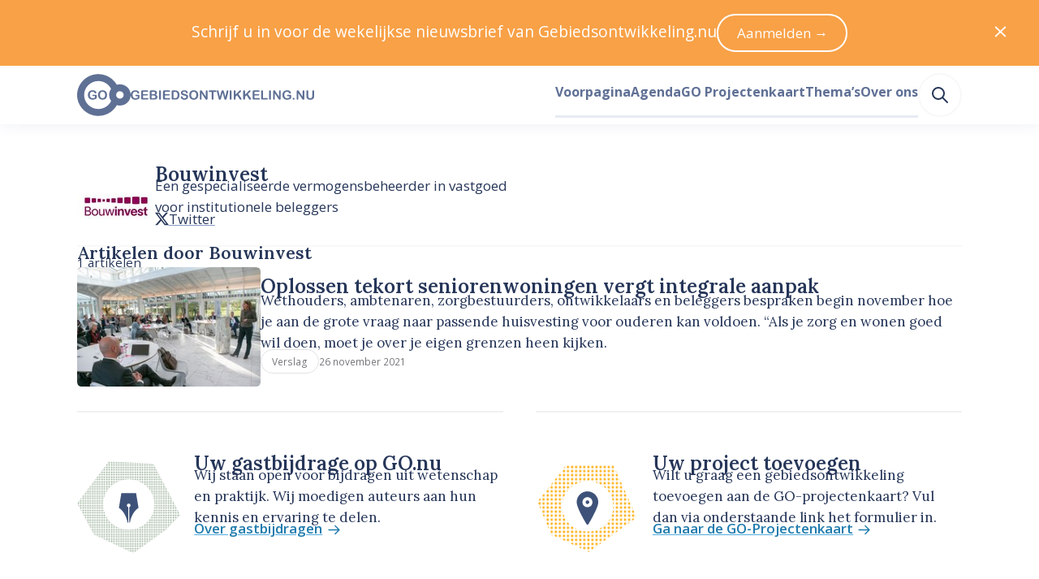

--- FILE ---
content_type: application/javascript; charset=UTF-8
request_url: https://www.gebiedsontwikkeling.nu/dist/js/author-page.e68223fff6130ec03601.js
body_size: 3153
content:
(window.webpackJsonp=window.webpackJsonp||[]).push([[8],{242:function(e,i,n){"use strict";n.r(i);var a=n(480);var t={name:"AuthorPage",computed:{authorPk(){const e=this.$route.path.match(/\/auteur\/([0-9]+)-/);return e?e[1]:void 0},numberOfPages(){return Math.ceil(this.author.articlesTotalCount/20)}},metaInfo(){if(this.author)return{title:this.author.name,meta:[{charset:"utf-8"},{name:"viewport",content:"width=device-width, initial-scale=1"},...this.author.company?[{name:"description",content:this.author.company}]:[]]}},apollo:{author:{query:n.n(a).a,variables(){const{page:e=1}=this.$route.query;return{articlePageRenditionFilters:["fill-250x250","fill-240x156"],articlePageRenditionFiltersResponsive:["xs","m"],pk:this.authorPk,articlesFirst:20,articlesOffset:20*(e-1)}},update:e=>{let{author:i}=e;return{...i,articlesTotalCount:i.articles.totalCount,articles:i.articles.edges.map(e=>{let{node:i}=e;return i})}},skip(){return!this.authorPk}}}},r=(n(481),n(3)),l=Object(r.a)(t,(function(){var e=this,i=e.$createElement,n=e._self._c||i;return e.author?n("l-container",{staticClass:"author-page"},[n("l-box",{attrs:{stack:4}},[n("l-box",{staticClass:"author",attrs:{inline:1}},[e.author.portraitImage?n("ui-image",{attrs:{image:e.author.portraitImage,width:6,height:6,round:""}}):e._e(),n("l-box",{attrs:{stack:1}},[n("t-headline",{attrs:{level:1}},[e._v("\n          "+e._s(e.author.name)+"\n        ")]),n("t-paragraph",[e._v("\n          "+e._s(e.author.company)+"\n        ")]),n("l-box",{attrs:{stack:-2}},[e.author.linkedinUrl?n("l-box",{attrs:{inline:-3,"align-items":"center"}},[n("ui-icon",{attrs:{icon:"linkedin"}}),n("t-paragraph",[n("ui-link",{attrs:{to:e.author.linkedinUrl}},[e._v("LinkedIn")])],1)],1):e._e(),e.author.twitterUrl?n("l-box",{attrs:{inline:-3,"align-items":"center"}},[n("ui-icon",{attrs:{icon:"x-social"}}),n("t-paragraph",[n("ui-link",{attrs:{to:e.author.twitterUrl}},[e._v("Twitter")])],1)],1):e._e()],1)],1)],1),n("ui-horizontal-rule"),e.author.articlesTotalCount?n("l-box",{attrs:{stack:2}},[e.author.articlesTotalCount?n("l-box",{attrs:{stack:0}},[n("t-headline",{attrs:{level:2}},[e._v("Artikelen door "+e._s(e.author.name))]),n("t-paragraph",{attrs:{size:-1}},[e._v("\n          "+e._s(e.author.articlesTotalCount)+" artikelen\n        ")])],1):e._e(),e.author.articles?n("c-article-list",{attrs:{articles:e.author.articles}}):e._e(),!e.$apollo.loading&&e.numberOfPages>1?n("c-pagination",{attrs:{"current-page":e.$route.query.page?+e.$route.query.page:1,"number-of-pages":e.numberOfPages}}):e._e()],1):e._e()],1)],1):e._e()}),[],!1,null,null,null);i.default=l.exports},318:function(e,i,n){var a=n(482);a.__esModule&&(a=a.default),"string"==typeof a&&(a=[[e.i,a,""]]),a.locals&&(e.exports=a.locals);(0,n(8).default)("77c1f0ae",a,!0,{})},480:function(e,i){var n={kind:"Document",definitions:[{kind:"OperationDefinition",operation:"query",name:{kind:"Name",value:"getAuthor"},variableDefinitions:[{kind:"VariableDefinition",variable:{kind:"Variable",name:{kind:"Name",value:"pk"}},type:{kind:"NamedType",name:{kind:"Name",value:"Int"}},directives:[]},{kind:"VariableDefinition",variable:{kind:"Variable",name:{kind:"Name",value:"articlePageRenditionFilters"}},type:{kind:"ListType",type:{kind:"NamedType",name:{kind:"Name",value:"String"}}},defaultValue:{kind:"ListValue",values:[]},directives:[]},{kind:"VariableDefinition",variable:{kind:"Variable",name:{kind:"Name",value:"articlePageRenditionFiltersResponsive"}},type:{kind:"ListType",type:{kind:"NamedType",name:{kind:"Name",value:"String"}}},defaultValue:{kind:"ListValue",values:[]},directives:[]},{kind:"VariableDefinition",variable:{kind:"Variable",name:{kind:"Name",value:"articlesFirst"}},type:{kind:"NamedType",name:{kind:"Name",value:"Int"}},directives:[]},{kind:"VariableDefinition",variable:{kind:"Variable",name:{kind:"Name",value:"articlesOffset"}},type:{kind:"NamedType",name:{kind:"Name",value:"Int"}},directives:[]}],directives:[],selectionSet:{kind:"SelectionSet",selections:[{kind:"Field",name:{kind:"Name",value:"author"},arguments:[{kind:"Argument",name:{kind:"Name",value:"pk"},value:{kind:"Variable",name:{kind:"Name",value:"pk"}}}],directives:[],selectionSet:{kind:"SelectionSet",selections:[{kind:"Field",name:{kind:"Name",value:"id"},arguments:[],directives:[]},{kind:"Field",name:{kind:"Name",value:"company"},arguments:[],directives:[]},{kind:"Field",name:{kind:"Name",value:"linkedinUrl"},arguments:[],directives:[]},{kind:"Field",name:{kind:"Name",value:"name"},arguments:[],directives:[]},{kind:"Field",name:{kind:"Name",value:"twitterUrl"},arguments:[],directives:[]},{kind:"Field",name:{kind:"Name",value:"articles"},arguments:[{kind:"Argument",name:{kind:"Name",value:"first"},value:{kind:"Variable",name:{kind:"Name",value:"articlesFirst"}}},{kind:"Argument",name:{kind:"Name",value:"offset"},value:{kind:"Variable",name:{kind:"Name",value:"articlesOffset"}}},{kind:"Argument",name:{kind:"Name",value:"orderBy"},value:{kind:"StringValue",value:"-article_date",block:!1}}],directives:[],selectionSet:{kind:"SelectionSet",selections:[{kind:"Field",name:{kind:"Name",value:"totalCount"},arguments:[],directives:[]},{kind:"Field",name:{kind:"Name",value:"edges"},arguments:[],directives:[],selectionSet:{kind:"SelectionSet",selections:[{kind:"Field",name:{kind:"Name",value:"node"},arguments:[],directives:[],selectionSet:{kind:"SelectionSet",selections:[{kind:"Field",name:{kind:"Name",value:"title"},arguments:[],directives:[]},{kind:"InlineFragment",typeCondition:{kind:"NamedType",name:{kind:"Name",value:"ArticlePageNode"}},directives:[],selectionSet:{kind:"SelectionSet",selections:[{kind:"Field",name:{kind:"Name",value:"id"},arguments:[],directives:[]},{kind:"Field",name:{kind:"Name",value:"displayLabel"},arguments:[],directives:[]},{kind:"Field",name:{kind:"Name",value:"fullDate"},arguments:[],directives:[]},{kind:"Field",name:{kind:"Name",value:"relativeUrl"},arguments:[],directives:[]},{kind:"Field",name:{kind:"Name",value:"special"},arguments:[],directives:[]},{kind:"Field",name:{kind:"Name",value:"teaser"},arguments:[],directives:[]},{kind:"Field",name:{kind:"Name",value:"title"},arguments:[],directives:[]},{kind:"Field",name:{kind:"Name",value:"image"},arguments:[],directives:[],selectionSet:{kind:"SelectionSet",selections:[{kind:"Field",name:{kind:"Name",value:"id"},arguments:[],directives:[]},{kind:"Field",name:{kind:"Name",value:"authorName"},arguments:[],directives:[]},{kind:"Field",name:{kind:"Name",value:"sourceLink"},arguments:[],directives:[]},{kind:"Field",name:{kind:"Name",value:"sourceName"},arguments:[],directives:[]},{kind:"Field",name:{kind:"Name",value:"title"},arguments:[],directives:[]},{kind:"Field",name:{kind:"Name",value:"url"},arguments:[],directives:[]},{kind:"Field",name:{kind:"Name",value:"renditions"},arguments:[{kind:"Argument",name:{kind:"Name",value:"filters"},value:{kind:"Variable",name:{kind:"Name",value:"articlePageRenditionFilters"}}},{kind:"Argument",name:{kind:"Name",value:"filtersResponsive"},value:{kind:"Variable",name:{kind:"Name",value:"articlePageRenditionFiltersResponsive"}}}],directives:[],selectionSet:{kind:"SelectionSet",selections:[{kind:"Field",name:{kind:"Name",value:"aspectRatio"},arguments:[],directives:[]},{kind:"Field",name:{kind:"Name",value:"filterSpec"},arguments:[],directives:[]},{kind:"Field",name:{kind:"Name",value:"filterResponsive"},arguments:[],directives:[]},{kind:"Field",name:{kind:"Name",value:"height"},arguments:[],directives:[]},{kind:"Field",name:{kind:"Name",value:"url"},arguments:[],directives:[]},{kind:"Field",name:{kind:"Name",value:"width"},arguments:[],directives:[]}]}}]}}]}}]}}]}}]}},{kind:"Field",name:{kind:"Name",value:"portraitImage"},arguments:[],directives:[],selectionSet:{kind:"SelectionSet",selections:[{kind:"Field",name:{kind:"Name",value:"id"},arguments:[],directives:[]},{kind:"Field",name:{kind:"Name",value:"authorName"},arguments:[],directives:[]},{kind:"Field",name:{kind:"Name",value:"sourceLink"},arguments:[],directives:[]},{kind:"Field",name:{kind:"Name",value:"sourceName"},arguments:[],directives:[]},{kind:"Field",name:{kind:"Name",value:"title"},arguments:[],directives:[]},{kind:"Field",name:{kind:"Name",value:"url"},arguments:[],directives:[]},{kind:"Field",name:{kind:"Name",value:"renditions"},arguments:[{kind:"Argument",name:{kind:"Name",value:"filters"},value:{kind:"ListValue",values:[{kind:"StringValue",value:"fill-96x96",block:!1}]}},{kind:"Argument",name:{kind:"Name",value:"filtersResponsive"},value:{kind:"ListValue",values:[{kind:"StringValue",value:"xs",block:!1}]}}],directives:[],selectionSet:{kind:"SelectionSet",selections:[{kind:"Field",name:{kind:"Name",value:"aspectRatio"},arguments:[],directives:[]},{kind:"Field",name:{kind:"Name",value:"filterSpec"},arguments:[],directives:[]},{kind:"Field",name:{kind:"Name",value:"filterResponsive"},arguments:[],directives:[]},{kind:"Field",name:{kind:"Name",value:"height"},arguments:[],directives:[]},{kind:"Field",name:{kind:"Name",value:"url"},arguments:[],directives:[]},{kind:"Field",name:{kind:"Name",value:"width"},arguments:[],directives:[]}]}}]}}]}}]}}],loc:{start:0,end:1447}};n.loc.source={body:'query getAuthor(\n  $pk: Int\n  $articlePageRenditionFilters: [String] = []\n  $articlePageRenditionFiltersResponsive: [String] = []\n  $articlesFirst: Int\n  $articlesOffset: Int\n) {\n  author(pk: $pk) {\n    id\n    company\n    linkedinUrl\n    name\n    twitterUrl\n    articles(\n      first: $articlesFirst\n      offset: $articlesOffset\n      orderBy: "-article_date"\n    ) {\n      totalCount\n      edges {\n        node {\n          title\n          ... on ArticlePageNode {\n            id\n            displayLabel\n            fullDate\n            relativeUrl\n            special\n            teaser\n            title\n            image {\n              id\n              authorName\n              sourceLink\n              sourceName\n              title\n              url\n              renditions(\n                filters: $articlePageRenditionFilters\n                filtersResponsive: $articlePageRenditionFiltersResponsive\n              ) {\n                aspectRatio\n                filterSpec\n                filterResponsive\n                height\n                url\n                width\n              }\n            }\n          }\n        }\n      }\n    }\n    portraitImage {\n      id\n      authorName\n      sourceLink\n      sourceName\n      title\n      url\n      renditions(filters: ["fill-96x96"], filtersResponsive: ["xs"]) {\n        aspectRatio\n        filterSpec\n        filterResponsive\n        height\n        url\n        width\n      }\n    }\n  }\n}\n',name:"GraphQL request",locationOffset:{line:1,column:1}};var a={};function t(e,i){for(var n=0;n<e.definitions.length;n++){var a=e.definitions[n];if(a.name&&a.name.value==i)return a}}n.definitions.forEach((function(e){if(e.name){var i=new Set;!function e(i,n){if("FragmentSpread"===i.kind)n.add(i.name.value);else if("VariableDefinition"===i.kind){var a=i.type;"NamedType"===a.kind&&n.add(a.name.value)}i.selectionSet&&i.selectionSet.selections.forEach((function(i){e(i,n)})),i.variableDefinitions&&i.variableDefinitions.forEach((function(i){e(i,n)})),i.definitions&&i.definitions.forEach((function(i){e(i,n)}))}(e,i),a[e.name.value]=i}})),e.exports=n,e.exports.getAuthor=function(e,i){var n={kind:e.kind,definitions:[t(e,i)]};e.hasOwnProperty("loc")&&(n.loc=e.loc);var r=a[i]||new Set,l=new Set,d=new Set;for(r.forEach((function(e){d.add(e)}));d.size>0;){var s=d;d=new Set,s.forEach((function(e){l.has(e)||(l.add(e),(a[e]||new Set).forEach((function(e){d.add(e)})))}))}return l.forEach((function(i){var a=t(e,i);a&&n.definitions.push(a)})),n}(n,"getAuthor")},481:function(e,i,n){"use strict";n(318)},482:function(e,i,n){(i=n(7)(!1)).push([e.i,".author-page{margin:1.777rem 0;box-sizing:border-box;padding-left:var(--single-column-horizontal-padding);padding-right:var(--single-column-horizontal-padding)}.author-page .author{max-width:31.475rem}.author-page .author .ui-image{flex-shrink:0}@media(min-width:768px){.author-page{margin-top:3.157rem;padding-left:0;padding-right:0}}",""]),i.locals={"size-14":"55.927rem","size-13":"41.956rem","size-12":"31.475rem","size-11":"23.612rem","size-10":"17.713rem","size-9":"13.288rem","size-8":"9.969rem","size-7":"7.478rem","size-6":"5.61rem","size-5":"4.209rem","size-4":"3.157rem","size-3":"2.369rem","size-2":"1.777rem","size-1":"1.333rem","size-0":"1rem","size--1":".75rem","size--2":".563rem","size--3":".422rem","size--4":".317rem","size--5":".134rem","size--6":".056rem","breakpoint-xs":"0","breakpoint-s":"640px","breakpoint-m":"768px","breakpoint-l":"1024px","breakpoint-xl":"1280px","breakpoint-xxl":"1536px","container-width-xs":"100%","container-width-s":"calc(100% - 6.314rem)","container-width-m":"calc(100% - 6.314rem)","container-width-l":"calc(100% - 11.22rem)","container-width-xl":"calc(100% - 11.22rem)","container-width-xxl":"calc(1455px - 11.22rem)",white:"#fff","gray-50":"#fefefe","gray-100":"#f8f8f8","gray-200":"#eff1f2","gray-300":"#e1e3e5","gray-400":"#a8a8a8","gray-500":"#747679","blue-100":"#e7ebf3","blue-200":"#8599c2","blue-300":"#5f7095","blue-400":"#3e5279","blue-500":"#263659","blue-900":"#2f2f30","sky-400":"#52acde","sky-500":"#309cd7","sky-600":"#1f7bad","orange-200":"#feecda","orange-400":"#f8a147","orange-500":"#f58d22","orange-600":"#d5710a","red-400":"#f9421e","red-500":"#dd2927","red-600":"#ae404c","red-700":"#9a101f","red-800":"#830e1a"},e.exports=i}}]);

--- FILE ---
content_type: application/javascript; charset=UTF-8
request_url: https://www.gebiedsontwikkeling.nu/dist/js/ui-pill.03ca2e6e754591b696e0.js
body_size: 1190
content:
(window.webpackJsonp=window.webpackJsonp||[]).push([[304],{247:function(e,r,i){"use strict";function a(e){return Array.isArray(e)?e:"object"==typeof e?Object.keys(e).reduce((r,i)=>e[i]?[...r,i]:r,[]):"string"==typeof e?e.split(" "):[]}function o(){return[...arguments].reduce((e,r)=>[...e,...a(r)],[])}i.d(r,"a",(function(){return o}))},353:function(e,r,i){var a=i(554);a.__esModule&&(a=a.default),"string"==typeof a&&(a=[[e.i,a,""]]),a.locals&&(e.exports=a.locals);(0,i(8).default)("2ece464e",a,!0,{})},553:function(e,r,i){"use strict";i(353)},554:function(e,r,i){(r=i(7)(!1)).push([e.i,"[data-v-b9f57738]:export{white:#fff;gray-50:#fefefe;gray-100:#f8f8f8;gray-200:#eff1f2;gray-300:#e1e3e5;gray-400:#a8a8a8;gray-500:#747679;blue-100:#e7ebf3;blue-200:#8599c2;blue-300:#5f7095;blue-400:#3e5279;blue-500:#263659;blue-900:#2f2f30;sky-400:#52acde;sky-500:#309cd7;sky-600:#1f7bad;orange-200:#feecda;orange-400:#f8a147;orange-500:#f58d22;orange-600:#d5710a;red-400:#f9421e;red-500:#dd2927;red-600:#ae404c;red-700:#9a101f;red-800:#830e1a;size-14:55.927rem;size-13:41.956rem;size-12:31.475rem;size-11:23.612rem;size-10:17.713rem;size-9:13.288rem;size-8:9.969rem;size-7:7.478rem;size-6:5.61rem;size-5:4.209rem;size-4:3.157rem;size-3:2.369rem;size-2:1.777rem;size-1:1.333rem;size-0:1rem;size--1:.75rem;size--2:.563rem;size--3:.422rem;size--4:.317rem;size--5:.134rem;size--6:.056rem}.ui-pill[data-v-b9f57738]{display:inline-flex;align-items:center;box-sizing:border-box;vertical-align:super;background-color:#3e5279;color:#fff;font-weight:400;border-radius:999px;height:1.777rem;padding-left:.75rem;padding-right:.75rem}.ui-pill.gray[data-v-b9f57738]{background-color:transparent;border:1px solid #e1e3e5;color:var(--color-foreground-secondary-500)}.ui-pill.link[data-v-b9f57738]{text-decoration:none}.ui-pill.link[data-v-b9f57738]:hover{text-decoration:underline}",""]),e.exports=r},631:function(e,r,i){"use strict";i.r(r);var a=i(247),o={name:"Pill",functional:!0,props:{color:{type:String,default:"blue",validator:e=>["blue","gray"].includes(e)},link:{type:String,default:void 0}},render:(e,r)=>{let{children:i,data:o,props:{color:t,link:n}}=r;return e(n?"ui-link":"div",{class:Object(a.a)("ui-pill","u-font-sans","u-font--3",n?"link":void 0,"gray"===t?"gray":void 0,o.class||o.staticClass),props:{...n?{to:n}:{}}},i)}},t=(i(553),i(3)),n=Object(t.a)(o,void 0,void 0,!1,null,"b9f57738",null);r.default=n.exports}}]);